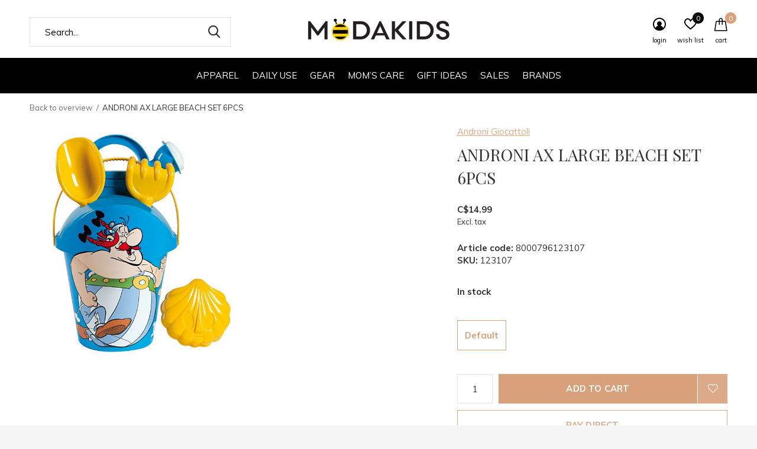

--- FILE ---
content_type: text/html;charset=utf-8
request_url: https://www.modakidsshop.com/androni-ax-large-beach-set-6pcs.html
body_size: 12011
content:
<!doctype html>
<html class="new no-usp " lang="us" dir="ltr">
	<head>
        <meta charset="utf-8"/>
<!-- [START] 'blocks/head.rain' -->
<!--

  (c) 2008-2026 Lightspeed Netherlands B.V.
  http://www.lightspeedhq.com
  Generated: 21-01-2026 @ 14:31:25

-->
<link rel="canonical" href="https://www.modakidsshop.com/androni-ax-large-beach-set-6pcs.html"/>
<link rel="alternate" href="https://www.modakidsshop.com/index.rss" type="application/rss+xml" title="New products"/>
<meta name="robots" content="noodp,noydir"/>
<meta property="og:url" content="https://www.modakidsshop.com/androni-ax-large-beach-set-6pcs.html?source=facebook"/>
<meta property="og:site_name" content="MODAKIDS"/>
<meta property="og:title" content="ANDRONI AX LARGE BEACH SET 6PCS"/>
<meta property="og:description" content="MODAKIDS is your one-stop mini luxury department store to shop for the latest trends in kid&#039;s world that can best reflect your precious little one&#039;s unique styl"/>
<meta property="og:image" content="https://cdn.shoplightspeed.com/shops/625768/files/45030039/androni-giocattoli-androni-ax-large-beach-set-6pcs.jpg"/>
<!--[if lt IE 9]>
<script src="https://cdn.shoplightspeed.com/assets/html5shiv.js?2025-02-20"></script>
<![endif]-->
<!-- [END] 'blocks/head.rain' -->
		<meta charset="utf-8">
		<meta http-equiv="x-ua-compatible" content="ie=edge">
		<title>ANDRONI AX LARGE BEACH SET 6PCS - MODAKIDS</title>
		<meta name="description" content="MODAKIDS is your one-stop mini luxury department store to shop for the latest trends in kid&#039;s world that can best reflect your precious little one&#039;s unique styl">
		<meta name="keywords" content="Androni, Giocattoli, ANDRONI, AX, LARGE, BEACH, SET, 6PCS, Baby store, modakids, gear, stroller, kids fashion, mini luxury department store, Modakids, Modakidsshop, Modakids shop, Modakidsshop Canada, Modakids Canada, Modakids Toronto, Modakids Markh">
		<meta name="theme-color" content="#ffffff">
		<meta name="MobileOptimized" content="320">
		<meta name="HandheldFriendly" content="true">
		<meta name="viewport" content="width=device-width,initial-scale=1,maximum-scale=1,viewport-fit=cover,target-densitydpi=device-dpi,shrink-to-fit=no">
		<meta name="author" content="https://www.dmws.nl">
		<link rel="preload" as="style" href="https://cdn.shoplightspeed.com/assets/gui-2-0.css?2025-02-20">
		<link rel="preload" as="style" href="https://cdn.shoplightspeed.com/assets/gui-responsive-2-0.css?2025-02-20">
		<link rel="preload" href="https://fonts.googleapis.com/css?family=Muli:100,300,400,500,600,700,800,900%7CPlayfair%20Display:100,300,400,500,600,700,800,900" as="style">
		<link rel="preload" as="style" href="https://cdn.shoplightspeed.com/shops/625768/themes/12468/assets/fixed.css?2025102521072220201206192749">
    <link rel="preload" as="style" href="https://cdn.shoplightspeed.com/shops/625768/themes/12468/assets/screen.css?2025102521072220201206192749">
		<link rel="preload" as="style" href="https://cdn.shoplightspeed.com/shops/625768/themes/12468/assets/custom.css?2025102521072220201206192749">
		<link rel="preload" as="font" href="https://cdn.shoplightspeed.com/shops/625768/themes/12468/assets/icomoon.woff2?2025102521072220201206192749">
		<link rel="preload" as="script" href="https://cdn.shoplightspeed.com/assets/jquery-1-9-1.js?2025-02-20">
		<link rel="preload" as="script" href="https://cdn.shoplightspeed.com/assets/jquery-ui-1-10-1.js?2025-02-20">
		<link rel="preload" as="script" href="https://cdn.shoplightspeed.com/shops/625768/themes/12468/assets/scripts.js?2025102521072220201206192749">
		<link rel="preload" as="script" href="https://cdn.shoplightspeed.com/shops/625768/themes/12468/assets/custom.js?2025102521072220201206192749">
    <link rel="preload" as="script" href="https://cdn.shoplightspeed.com/assets/gui.js?2025-02-20">
		<link href="https://fonts.googleapis.com/css?family=Muli:100,300,400,500,600,700,800,900%7CPlayfair%20Display:100,300,400,500,600,700,800,900" rel="stylesheet" type="text/css">
		<link rel="stylesheet" media="screen" href="https://cdn.shoplightspeed.com/assets/gui-2-0.css?2025-02-20">
		<link rel="stylesheet" media="screen" href="https://cdn.shoplightspeed.com/assets/gui-responsive-2-0.css?2025-02-20">
    <link rel="stylesheet" media="screen" href="https://cdn.shoplightspeed.com/shops/625768/themes/12468/assets/fixed.css?2025102521072220201206192749">
		<link rel="stylesheet" media="screen" href="https://cdn.shoplightspeed.com/shops/625768/themes/12468/assets/screen.css?2025102521072220201206192749">
		<link rel="stylesheet" media="screen" href="https://cdn.shoplightspeed.com/shops/625768/themes/12468/assets/custom.css?2025102521072220201206192749">
		<link rel="icon" type="image/x-icon" href="https://cdn.shoplightspeed.com/shops/625768/themes/12468/v/54046/assets/favicon.png?20200702032449">
		<link rel="apple-touch-icon" href="https://cdn.shoplightspeed.com/shops/625768/themes/12468/assets/apple-touch-icon.png?2025102521072220201206192749">
		<link rel="mask-icon" href="https://cdn.shoplightspeed.com/shops/625768/themes/12468/assets/safari-pinned-tab.svg?2025102521072220201206192749" color="#000000">
		<link rel="manifest" href="https://cdn.shoplightspeed.com/shops/625768/themes/12468/assets/manifest.json?2025102521072220201206192749">
		<link rel="preconnect" href="https://ajax.googleapis.com">
		<link rel="preconnect" href="//cdn.webshopapp.com/">
		<link rel="preconnect" href="https://fonts.googleapis.com">
		<link rel="preconnect" href="https://fonts.gstatic.com" crossorigin>
		<link rel="dns-prefetch" href="https://ajax.googleapis.com">
		<link rel="dns-prefetch" href="//cdn.webshopapp.com/">	
		<link rel="dns-prefetch" href="https://fonts.googleapis.com">
		<link rel="dns-prefetch" href="https://fonts.gstatic.com" crossorigin>
    <script src="https://cdn.shoplightspeed.com/assets/jquery-1-9-1.js?2025-02-20"></script>
    <script src="https://cdn.shoplightspeed.com/assets/jquery-ui-1-10-1.js?2025-02-20"></script>
		<meta name="msapplication-config" content="https://cdn.shoplightspeed.com/shops/625768/themes/12468/assets/browserconfig.xml?2025102521072220201206192749">
<meta property="og:title" content="ANDRONI AX LARGE BEACH SET 6PCS">
<meta property="og:type" content="website"> 
<meta property="og:description" content="MODAKIDS is your one-stop mini luxury department store to shop for the latest trends in kid&#039;s world that can best reflect your precious little one&#039;s unique styl">
<meta property="og:site_name" content="MODAKIDS">
<meta property="og:url" content="https://www.modakidsshop.com/">
<meta property="og:image" content="https://cdn.shoplightspeed.com/shops/625768/files/45030039/300x250x2/androni-giocattoli-androni-ax-large-beach-set-6pcs.jpg">
<meta itemprop="price" content="14.99"><meta itemprop="priceCurrency" content="CAD">
<meta name="twitter:title" content="ANDRONI AX LARGE BEACH SET 6PCS">
<meta name="twitter:description" content="MODAKIDS is your one-stop mini luxury department store to shop for the latest trends in kid&#039;s world that can best reflect your precious little one&#039;s unique styl">
<meta name="twitter:site" content="MODAKIDS">
<meta name="twitter:card" content="https://cdn.shoplightspeed.com/shops/625768/themes/12468/v/53108/assets/logo.png?20200629050418">
<meta name="twitter:image" content="https://cdn.shoplightspeed.com/shops/625768/themes/12468/v/534321/assets/banner-grid-banner-1-image.jpg?20220605195220">
<ul class="hidden-data hidden"><li>625768</li><li>12468</li><li>ja</li><li>us</li><li>live</li><li>info//modakidsshop/com</li><li>https://www.modakidsshop.com/</li></ul>
<script type="application/ld+json">
  [
        {
      "@context": "http://schema.org",
      "@type": "Product", 
      "name": "Androni Giocattoli ANDRONI AX LARGE BEACH SET 6PCS",
      "url": "https://www.modakidsshop.com/androni-ax-large-beach-set-6pcs.html",
      "brand": "Androni Giocattoli",            "image": "https://cdn.shoplightspeed.com/shops/625768/files/45030039/300x250x2/androni-giocattoli-androni-ax-large-beach-set-6pcs.jpg",            "mpn": "8000796123107",      "sku": "123107",      "offers": {
        "@type": "Offer",
        "price": "14.99",        "url": "https://www.modakidsshop.com/androni-ax-large-beach-set-6pcs.html",
        "priceValidUntil": "2027-01-21",
        "priceCurrency": "CAD",
          "availability": "https://schema.org/InStock",
          "inventoryLevel": "1"
              }
          },
        {
      "@context": "http://schema.org/",
      "@type": "Organization",
      "url": "https://www.modakidsshop.com/",
      "name": "MODAKIDS",
      "legalName": "MODAKIDS",
      "description": "MODAKIDS is your one-stop mini luxury department store to shop for the latest trends in kid&#039;s world that can best reflect your precious little one&#039;s unique styl",
      "logo": "https://cdn.shoplightspeed.com/shops/625768/themes/12468/v/53108/assets/logo.png?20200629050418",
      "image": "https://cdn.shoplightspeed.com/shops/625768/themes/12468/v/534321/assets/banner-grid-banner-1-image.jpg?20220605195220",
      "contactPoint": {
        "@type": "ContactPoint",
        "contactType": "Customer service",
        "telephone": "905-604-0695"
      },
      "address": {
        "@type": "PostalAddress",
        "streetAddress": "info@modakidsshop.com",
        "addressLocality": "",
        "postalCode": "905-604-0695",
        "addressCountry": "US"
      }
    },
    { 
      "@context": "http://schema.org", 
      "@type": "WebSite", 
      "url": "https://www.modakidsshop.com/", 
      "name": "MODAKIDS",
      "description": "MODAKIDS is your one-stop mini luxury department store to shop for the latest trends in kid&#039;s world that can best reflect your precious little one&#039;s unique styl",
      "author": [
        {
          "@type": "Organization",
          "url": "https://www.dmws.nl/",
          "name": "DMWS B.V.",
          "address": {
            "@type": "PostalAddress",
            "streetAddress": "Klokgebouw 195 (Strijp-S)",
            "addressLocality": "Eindhoven",
            "addressRegion": "NB",
            "postalCode": "5617 AB",
            "addressCountry": "NL"
          }
        }
      ]
    }
  ]
</script>	</head>
	<body>
  	    <div id="root"><header id="top" class=" static" style="margin-top: -1px;"><p id="logo" class="text-center"><a href="https://www.modakidsshop.com/" accesskey="h"><img src="https://cdn.shoplightspeed.com/shops/625768/themes/12468/v/53108/assets/logo.png?20200629050418" alt="MODAKIDS Shop Canada - Your One-stop Luxury Department Store"></a></p><nav id="skip"><ul><li><a href="#nav" accesskey="n">Ga naar navigatie (n)</a></li><li><a href="#content" accesskey="c">Ga naar inhoud (c)</a></li><li><a href="#footer" accesskey="f">Ga naar footer (f)</a></li></ul></nav><nav id="nav" aria-label="Choose a category"  class="align-center"><ul><li class="menu-uppercase"><a  href="https://www.modakidsshop.com/apparel/">Apparel</a><ul><li><a href="https://www.modakidsshop.com/apparel/hats-gloves-scarves/">Hats, Gloves &amp; Scarves</a></li><li><a href="https://www.modakidsshop.com/apparel/glasses/">Glasses</a></li><li><a href="https://www.modakidsshop.com/apparel/tops/">Tops</a></li><li><a href="https://www.modakidsshop.com/apparel/bottoms/">Bottoms</a></li><li><a href="https://www.modakidsshop.com/apparel/jackets-coats/">Jackets &amp; Coats</a></li><li><a href="https://www.modakidsshop.com/apparel/dresses-skirts/">Dresses &amp; Skirts</a></li><li><a href="https://www.modakidsshop.com/apparel/newborn-and-gift-sets/">Newborn And Gift Sets</a></li><li><a href="https://www.modakidsshop.com/apparel/seasonal-special-occasions/">Seasonal&amp;Special Occasions</a></li><li><a href="https://www.modakidsshop.com/apparel/shoes/">Shoes</a></li><li><a href="https://www.modakidsshop.com/apparel/pajamas/">Pajamas</a></li><li class="strong"><a href="https://www.modakidsshop.com/apparel/">View all Apparel</a></li></ul></li><li class="menu-uppercase"><a  href="https://www.modakidsshop.com/daily-use/">Daily Use</a><ul><li><a href="https://www.modakidsshop.com/daily-use/clothing-storage-accessories/">Clothing Storage &amp; Accessories</a></li><li><a href="https://www.modakidsshop.com/daily-use/bath-skincare/">Bath&amp;Skincare</a><ul><li><a href="https://www.modakidsshop.com/daily-use/bath-skincare/towels-wash-cloths/">Towels&amp;wash cloths</a></li><li><a href="https://www.modakidsshop.com/daily-use/bath-skincare/baby-wipes/">Baby Wipes</a></li><li><a href="https://www.modakidsshop.com/daily-use/bath-skincare/bath-tubs-toys-accessories/">Bath Tubs &amp; Toys &amp; Accessories</a></li><li><a href="https://www.modakidsshop.com/daily-use/bath-skincare/hair-body-wash/">Hair&amp;Body Wash</a></li><li><a href="https://www.modakidsshop.com/daily-use/bath-skincare/hand-soaps-sanitizer/">Hand Soaps&amp;Sanitizer</a></li><li><a href="https://www.modakidsshop.com/daily-use/bath-skincare/lotion-cream-oli/">Lotion, Cream&amp;Oli</a></li></ul></li><li><a href="https://www.modakidsshop.com/daily-use/laundry-cleaning-accessories/">Laundry &amp; Cleaning &amp; Accessories</a></li><li><a href="https://www.modakidsshop.com/daily-use/feeding-mealtime/">Feeding &amp; Mealtime</a><ul><li><a href="https://www.modakidsshop.com/daily-use/feeding-mealtime/bibs-cloths/">Bibs&amp;Cloths</a></li><li><a href="https://www.modakidsshop.com/daily-use/feeding-mealtime/bottle-accessories/">Bottle Accessories</a></li><li><a href="https://www.modakidsshop.com/daily-use/feeding-mealtime/bottles-nipples/">Bottles&amp;Nipples</a></li><li><a href="https://www.modakidsshop.com/daily-use/feeding-mealtime/dishes-utensils-plates-placemats/">Dishes, Utensils, Plates&amp;Placemats</a></li><li><a href="https://www.modakidsshop.com/daily-use/feeding-mealtime/food-prep-storage/">Food Prep &amp; Storage</a></li><li><a href="https://www.modakidsshop.com/daily-use/feeding-mealtime/lunch-boxes-bags/">Lunch Boxes&amp;Bags</a></li><li><a href="https://www.modakidsshop.com/daily-use/feeding-mealtime/drink-bottles-sippys-cups/">Drink Bottles, Sippys&amp;Cups</a></li><li><a href="https://www.modakidsshop.com/daily-use/feeding-mealtime/formula-babyfood/">Formula&amp;Babyfood</a></li></ul></li><li><a href="https://www.modakidsshop.com/daily-use/nursery/">Nursery</a><ul><li><a href="https://www.modakidsshop.com/daily-use/nursery/swadding-blanket/">Swadding Blanket</a></li><li><a href="https://www.modakidsshop.com/daily-use/nursery/bedding/">Bedding</a></li><li><a href="https://www.modakidsshop.com/daily-use/nursery/sound-therapy-lights/">Sound Therapy&amp;Lights</a></li><li><a href="https://www.modakidsshop.com/daily-use/nursery/sleep-bags/">Sleep Bags</a></li></ul></li><li><a href="https://www.modakidsshop.com/daily-use/oral-care/">Oral Care</a><ul><li><a href="https://www.modakidsshop.com/daily-use/oral-care/teething/">Teething</a></li><li><a href="https://www.modakidsshop.com/daily-use/oral-care/pacifiers/">Pacifiers</a></li><li><a href="https://www.modakidsshop.com/daily-use/oral-care/toothbrushes-toothpastes/">Toothbrushes&amp;Toothpastes</a></li></ul></li><li><a href="https://www.modakidsshop.com/daily-use/swim-suncare/">Swim&amp;Suncare</a><ul><li><a href="https://www.modakidsshop.com/daily-use/swim-suncare/sunscreen-insect-repellent/">Sunscreen&amp;Insect Repellent</a></li><li><a href="https://www.modakidsshop.com/daily-use/swim-suncare/swim-trainer/">Swim Trainer</a></li></ul></li><li><a href="https://www.modakidsshop.com/daily-use/toys-games-accessories/">Toys &amp; Games &amp; Accessories</a><ul><li><a href="https://www.modakidsshop.com/daily-use/toys-games-accessories/baby-childrens-book/">Baby&amp;Children&#039;s book</a></li><li><a href="https://www.modakidsshop.com/daily-use/toys-games-accessories/puzzles-learning-toys/">Puzzles&amp;Learning Toys</a></li><li><a href="https://www.modakidsshop.com/daily-use/toys-games-accessories/bath-and-beach-toys/">Bath and Beach Toys</a></li><li><a href="https://www.modakidsshop.com/daily-use/toys-games-accessories/kids-games-activity-pretend-play/">Kids Games&amp;Activity&amp;Pretend Play</a></li><li><a href="https://www.modakidsshop.com/daily-use/toys-games-accessories/outdoor-play/">Outdoor Play</a></li><li><a href="https://www.modakidsshop.com/daily-use/toys-games-accessories/plush-toys/">Plush Toys</a></li><li><a href="https://www.modakidsshop.com/daily-use/toys-games-accessories/toy-storage-organizers/">Toy Storage &amp; Organizers</a></li></ul></li><li><a href="https://www.modakidsshop.com/daily-use/school-use/">School Use</a><ul><li><a href="https://www.modakidsshop.com/daily-use/school-use/school-utensils/">School Utensils </a></li><li><a href="https://www.modakidsshop.com/daily-use/school-use/bags-backpacks/">Bags/backpacks </a></li></ul></li><li><a href="https://www.modakidsshop.com/daily-use/furniture/">Furniture</a></li><li class="strong"><a href="https://www.modakidsshop.com/daily-use/">View all Daily Use</a></li></ul></li><li class="menu-uppercase"><a  href="https://www.modakidsshop.com/gear/">Gear</a><ul><li><a href="https://www.modakidsshop.com/gear/car-seat-accessories/">Car Seat &amp; Accessories</a><ul><li><a href="https://www.modakidsshop.com/gear/car-seat-accessories/car-seat/">Car Seat</a></li><li><a href="https://www.modakidsshop.com/gear/car-seat-accessories/car-seat-accessories/">Car Seat Accessories</a></li></ul></li><li><a href="https://www.modakidsshop.com/gear/stroller-accessories/">Stroller &amp; Accessories</a><ul><li><a href="https://www.modakidsshop.com/gear/stroller-accessories/stroller/">Stroller</a></li><li><a href="https://www.modakidsshop.com/gear/stroller-accessories/stroller-accessories/">Stroller Accessories</a></li><li><a href="https://www.modakidsshop.com/gear/stroller-accessories/bassinet/">Bassinet</a></li></ul></li><li><a href="https://www.modakidsshop.com/gear/high-chair-accessories/">High Chair &amp; Accessories</a><ul><li><a href="https://www.modakidsshop.com/gear/high-chair-accessories/high-chair-seat/">High Chair &amp; Seat</a></li><li><a href="https://www.modakidsshop.com/gear/high-chair-accessories/high-chair-accessories/">High Chair Accessories</a></li></ul></li><li><a href="https://www.modakidsshop.com/gear/activities-playards/">Activities &amp; Playards</a><ul><li><a href="https://www.modakidsshop.com/gear/activities-playards/playmat-playard-playpen/">Playmat &amp; Playard &amp; Playpen</a></li><li><a href="https://www.modakidsshop.com/gear/activities-playards/activities-playards-accessories/">Activities &amp; Playards Accessories</a></li></ul></li><li><a href="https://www.modakidsshop.com/gear/diaper-bag-accessories/">Diaper Bag &amp; Accessories</a></li><li><a href="https://www.modakidsshop.com/gear/baby-carrier/">Baby Carrier</a></li><li><a href="https://www.modakidsshop.com/gear/bikes-scooters-accessories/">Bikes, Scooters &amp; Accessories</a><ul><li><a href="https://www.modakidsshop.com/gear/bikes-scooters-accessories/bikes-scooters-ride-ons/">Bikes, Scooters &amp; Ride-Ons</a></li><li><a href="https://www.modakidsshop.com/gear/bikes-scooters-accessories/bikes-scooters-accessories/">Bikes  &amp; Scooters&#039; Accessories</a></li></ul></li><li><a href="https://www.modakidsshop.com/gear/travel-system/">Travel System</a></li></ul></li><li class="menu-uppercase"><a  href="https://www.modakidsshop.com/moms-care/">MOM’S CARE</a><ul><li><a href="https://www.modakidsshop.com/moms-care/vitamins-nutritions/">Vitamins &amp; Nutritions</a></li><li><a href="https://www.modakidsshop.com/moms-care/breast-pumps-accessories/">Breast Pumps &amp; Accessories</a></li><li><a href="https://www.modakidsshop.com/moms-care/nursing-bra-clothing/">Nursing Bra &amp; Clothing</a></li><li><a href="https://www.modakidsshop.com/moms-care/diaper-bag-accessories/">Diaper Bag &amp; Accessories</a></li><li><a href="https://www.modakidsshop.com/moms-care/pregnancy-feeding-pillows/">Pregnancy &amp; Feeding Pillows</a></li><li><a href="https://www.modakidsshop.com/moms-care/moms-skincare/">Mom&#039;s Skincare</a></li></ul></li><li class="menu-uppercase"><a  href="https://www.modakidsshop.com/gift-ideas/">GIFT IDEAS</a><ul><li><a href="https://www.modakidsshop.com/gift-ideas/gift-for-baby/">Gift For Baby</a></li><li><a href="https://www.modakidsshop.com/gift-ideas/gift-for-kids/">Gift For Kids</a></li></ul></li><li class="menu-uppercase"><a  href="https://www.modakidsshop.com/sales/">Sales</a></li><li class="menu-uppercase"><a accesskey="4" href="https://www.modakidsshop.com/brands/">Brands</a><div class="double"><div><h3>Our favorite brands</h3><ul class="double"><li><a href="https://www.modakidsshop.com/brands/bbox/">B.Box</a></li><li><a href="https://www.modakidsshop.com/brands/bonpoint/">Bonpoint</a></li><li><a href="https://www.modakidsshop.com/brands/janod/">Janod</a></li><li><a href="https://www.modakidsshop.com/brands/jellycat/">JellyCat</a></li><li><a href="https://www.modakidsshop.com/brands/la-millou/">LA MILLOU</a></li><li><a href="https://www.modakidsshop.com/brands/moschino/">Moschino</a></li><li><a href="https://www.modakidsshop.com/brands/nest-design/">Nest Design</a></li><li><a href="https://www.modakidsshop.com/brands/petit-bateau/">Petit Bateau</a></li><li><a href="https://www.modakidsshop.com/brands/sanrio/">SANRIO</a></li><li><a href="https://www.modakidsshop.com/brands/stella-mccartney/">Stella Mccartney</a></li></ul></div><div></div></div></li></ul><ul><li class="search"><a href="./"><i class="icon-zoom2"></i><span>search</span></a></li><li class="login"><a href=""><i class="icon-user-circle"></i><span>login</span></a></li><li class="fav"><a class="open-login"><i class="icon-heart-strong"></i><span>wish list</span><span class="no items" data-wishlist-items>0</span></a></li><li class="cart"><a href="https://www.modakidsshop.com/cart/"><i class="icon-bag"></i><span>cart</span><span class="no">0</span></a></li></ul></nav><form action="https://www.modakidsshop.com/search/" method="get" id="formSearch" data-search-type="desktop"><p><label for="q">Search...</label><input id="q" name="q" type="search" value="" autocomplete="off" required data-input="desktop"><button type="submit">Search</button></p><div class="search-autocomplete" data-search-type="desktop"><ul class="list-cart small m20"></ul></div></form><div class="module-product-bar"><figure><img src="https://dummyimage.com/45x45/fff.png/fff" data-src="https://cdn.shoplightspeed.com/shops/625768/files/45030039/90x90x2/androni-ax-large-beach-set-6pcs.jpg" alt="ANDRONI AX LARGE BEACH SET 6PCS" width="45" height="45"></figure><h3>Androni Giocattoli ANDRONI AX LARGE BEACH SET 6PCS</h3><p class="price">
      C$14.99
          </p><p class="link-btn"><a href="https://www.modakidsshop.com/cart/add/81769804/">Add to cart</a></p></div></header><main id="content"><nav class="nav-breadcrumbs desktop-only"><ul><li><a href="https://www.modakidsshop.com/">Back to overview</a></li><li>ANDRONI AX LARGE BEACH SET 6PCS</li></ul></nav><article class="module-product"><ul class="list-slider"><li class="w100"><a data-fancybox-group="gallery" href="https://cdn.shoplightspeed.com/shops/625768/files/45030039/image.jpg"><img src="https://cdn.shoplightspeed.com/shops/625768/files/45030039/660x660x2/androni-giocattoli-androni-ax-large-beach-set-6pcs.jpg" alt="ANDRONI AX LARGE BEACH SET 6PCS" ></a><ul class="label"><!--- ---></ul></li></ul><div><header><p><a href="https://www.modakidsshop.com/brands/androni-giocattoli/">Androni Giocattoli</a></p><h1></h1><h1>ANDRONI AX LARGE BEACH SET 6PCS</h1><h1></h1></header><form action="https://www.modakidsshop.com/cart/add/81769804/" id="product_configure_form" method="post" class="form-product" data-url="https://www.modakidsshop.com/cart/add/81769804/"><div class="fieldset"><p class="price">           
                    C$14.99
                              <span>Excl. tax</span></p><!--- for nuna sale only insert into above  set brand = product.brand.title %}   if brand starts with 'NUNA' %}<span class="label"></span> ---><ul class="list-plain"><li><span class="strong">Article code:</span> 8000796123107</li><li><span class="strong">SKU:</span> 123107</li></ul><p><span class="strong">  
                        In stock                                  </span></p><p><span class="strong"></span></p><!--- above is for no free shipping ---><ul id="custom-variant-boxes" class="check-box"><li class=" active"><a href="https://www.modakidsshop.com/androni-ax-large-beach-set-6pcs.html?id=81769804">Default</a></li></ul><input type="hidden" name="bundle_id" id="product_configure_bundle_id" value=""><div class="product-configure"><div class="product-configure-variants"  aria-label="Select an option of the product. This will reload the page to show the new option." role="region"><label for="product_configure_variants">Make a choice: <em aria-hidden="true">*</em></label><select name="variant" id="product_configure_variants" onchange="document.getElementById('product_configure_form').action = 'https://www.modakidsshop.com/product/variants/49812319/'; document.getElementById('product_configure_form').submit();" aria-required="true"><option value="81769804" selected="selected">Default - C$14.99</option></select><div class="product-configure-clear"></div></div></div></div><p class="submit m15"><input type="number" name="quantity" value="1"><button class="add-to-cart-button" type="submit">Add to cart</button><a href="javascript:;" class="open-login"><i class="icon-heart-outline"></i><span>Login for wishlist</span></a></p><p class="link-btn"><a href="javascript:;" id="checkoutButton" class="a">Pay direct</a></p><div class="tabs-a m55"><nav><ul><li><a href="./">Share</a></li></ul></nav><div><div><ul class="list-social b"><li><a onclick="return !window.open(this.href,'ANDRONI AX LARGE BEACH SET 6PCS', 'width=500,height=500')" target="_blank" href="https://www.facebook.com/sharer/sharer.php?u=https://www.modakidsshop.com/androni-ax-large-beach-set-6pcs.html"><i class="icon-facebook"></i> Facebook</a></li><!--- (this is for disable whatsapp button) <li><a href="whatsapp://send?text=https://www.modakidsshop.com/androni-ax-large-beach-set-6pcs.html" data-action="share/whatsapp/share"><i class="icon-whatsapp"></i> Whatsapp</a></li> ---></ul></div></div></div><p class="check"><input class="compare-check" id="add_compare_49812319" type="checkbox" value="" data-add-url="https://www.modakidsshop.com/compare/add/81769804/" data-del-url="https://www.modakidsshop.com/compare/delete/81769804/" data-id="49812319"  /><label for="add_compare_49812319">Add to comparison list</label></p></form></div></article><div class="cols-d m70 product-content"><article><h5 class="s28 m10">Product description</h5><p>A set of sand toys in a handy bucket will delight all lovers of sand games. Children will find classic cupcakes, a shovel, rakes, a teapot and all with the design of the popular character OBELIX.</p></article></div><article><header class="heading-mobile text-left"><h5 class="s28 m10">Recent articles</h5></header><ul class="list-collection compact"><li class="single no-ajax text-left"><div class="img"><figure><img src="https://cdn.shoplightspeed.com/shops/625768/files/45030039/660x660x2/androni-ax-large-beach-set-6pcs.jpg" alt="ANDRONI AX LARGE BEACH SET 6PCS" width="310" height="430"></figure><form class="desktop-only" action="https://www.modakidsshop.com/androni-ax-large-beach-set-6pcs.html" method="post"><p><button class="w100" type="submit">View product</button></p></form></div><p>Androni Giocattoli</p><h2><a href="https://www.modakidsshop.com/androni-ax-large-beach-set-6pcs.html">ANDRONI AX LARGE BEACH SET 6PCS</a></h2><p class="price">C$14.99</p></li></ul></article></main><aside id="cart"><h5>Cart</h5><p>
    You have no items in your shopping cart...
  </p><p class="submit"><span class="strong"><span>Total excl. tax</span> C$0.00</span><a href="https://www.modakidsshop.com/cart/">Checkout</a></p></aside><form action="https://www.modakidsshop.com/account/loginPost/" method="post" id="login"><h5>Login</h5><p><label for="lc">Email address</label><input type="email" id="lc" name="email" autocomplete='email' placeholder="Email address" required></p><p><label for="ld">Password</label><input type="password" id="ld" name="password" autocomplete='current-password' placeholder="Password" required><a href="https://www.modakidsshop.com/account/password/">Forgot your password?</a></p><p><button class="side-login-button" type="submit">Login</button></p><footer><ul class="list-checks"><li>All your orders and returns in one place</li><li>The ordering process is even faster</li><li>Your shopping cart stored, always and everywhere</li></ul><p class="link-btn"><a class="" href="https://www.modakidsshop.com/account/register/">Create an account</a></p></footer><input type="hidden" name="key" value="a3441d099779f4cac61a4b0aebcfd103" /><input type="hidden" name="type" value="login" /></form><p id="compare-btn" ><a class="open-compare"><i class="icon-compare"></i><span>compare</span><span class="compare-items" data-compare-items>0</span></a></p><aside id="compare"><h5>Compare products</h5><ul class="list-cart compare-products"></ul><p class="submit"><span>You can compare a maximum of 5 products</span><a href="https://www.modakidsshop.com/compare/">Start comparison</a></p></aside><footer id="footer"><form id="formNewsletter" action="https://www.modakidsshop.com/account/newsletter/" method="post" class="form-newsletter"><input type="hidden" name="key" value="a3441d099779f4cac61a4b0aebcfd103" /><h2 class="gui-page-title">Sign up for our newsletter</h2><p>Receive the latest offers and promotions</p><p><label for="formNewsletterEmail">Email address</label><input type="email" id="formNewsletterEmail" name="email" required><button type="submit" class="submit-newsletter">Subscribe</button></p></form><nav><div><h3>Customer service</h3><ul><li><a href="https://www.modakidsshop.com/service/about/">About us</a></li><li><a href="https://www.modakidsshop.com/service/general-terms-conditions/">General terms &amp; conditions</a></li><li><a href="https://www.modakidsshop.com/service/privacy-policy/">Privacy policy</a></li><li><a href="https://www.modakidsshop.com/service/payment-methods/">Payment methods</a></li><li><a href="https://www.modakidsshop.com/service/shipping-returns/">Shipping &amp; returns</a></li><li><a href="https://www.modakidsshop.com/service/">Contact Us</a></li><li><a href="https://www.modakidsshop.com/service/size-guide/">Size Guide</a></li></ul></div><div><h3>My account</h3><ul><li><a href="https://www.modakidsshop.com/account/" title="Register">Register</a></li><li><a href="https://www.modakidsshop.com/account/orders/" title="My orders">My orders</a></li><li><a href="https://www.modakidsshop.com/account/tickets/" title="My tickets">My tickets</a></li><li><a href="https://www.modakidsshop.com/account/wishlist/" title="My wishlist">My wishlist</a></li><li><a href="https://www.modakidsshop.com/compare/">Compare products</a></li></ul></div><div><h3>Categories</h3><ul><li><a href="https://www.modakidsshop.com/apparel/">Apparel</a></li><li><a href="https://www.modakidsshop.com/daily-use/">Daily Use</a></li><li><a href="https://www.modakidsshop.com/gear/">Gear</a></li><li><a href="https://www.modakidsshop.com/moms-care/">MOM’S CARE</a></li><li><a href="https://www.modakidsshop.com/gift-ideas/">GIFT IDEAS</a></li><li><a href="https://www.modakidsshop.com/sales/">Sales</a></li></ul></div><div><h3>About us</h3><ul class="contact-footer m10"><li><span class="strong">Moda Kids</span></li><li></li><li><a href="/cdn-cgi/l/email-protection" class="__cf_email__" data-cfemail="056c6b636a45686a61646e6c6176766d6a752b666a68">[email&#160;protected]</a></li><li>905-604-0695</li></ul><ul class="contact-footer m10"><li>For Store Pickup</li><li>CF Markville Shopping Centre</li><li>Markham, ON</li></ul></div><div class="double"><ul class="link-btn"><li><a href="tel:905-604-0695" class="a">Call us</a></li><li><a href="/cdn-cgi/l/email-protection#0d64636b624d6062696c6664697e7e65627d236e6260" class="a">Email us</a></li></ul><ul class="list-social"><li><a rel="external" href="https://www.facebook.com/modakids.canada"><i class="icon-facebook"></i><span>Facebook</span></a></li><li><a rel="external" href="https://www.instagram.com/modakids_canada/"><i class="icon-instagram"></i><span>Instagram</span></a></li></ul></div><figure><img data-src="https://cdn.shoplightspeed.com/shops/625768/themes/12468/v/53374/assets/logo-upload-footer.png?20200629054045"  width="180" height="40"></figure></nav><ul class="list-payments"><li><img data-src="https://cdn.shoplightspeed.com/shops/625768/themes/12468/assets/z-creditcard.png?2025102521072220201206192749" alt="creditcard" width="45" height="21"></li><li><img data-src="https://cdn.shoplightspeed.com/shops/625768/themes/12468/assets/z-mastercard.png?2025102521072220201206192749" alt="mastercard" width="45" height="21"></li><li><img data-src="https://cdn.shoplightspeed.com/shops/625768/themes/12468/assets/z-visa.png?2025102521072220201206192749" alt="visa" width="45" height="21"></li></ul><p class="copyright">© Copyright <span class="date">2020</span> - By <a href="https://www.modakidsshop.com/" target="_blank">Moda Kids. All Rights Reserved.</a></p></footer><script data-cfasync="false" src="/cdn-cgi/scripts/5c5dd728/cloudflare-static/email-decode.min.js"></script><script>
  
   var test = 'test';
  var ajaxTranslations = {"Add to cart":"Add to cart","Wishlist":"Wish List","Add to wishlist":"Add to wishlist","Compare":"Compare","Add to compare":"Add to compare","Brands":"Brands","Discount":"Discount","Delete":"Delete","Total excl. VAT":"Total excl. tax","Shipping costs":"Shipping costs","Total incl. VAT":"Total incl. tax","Read more":"Read more","Read less":"Read less","No products found":"No products found","View all results":"View all results","":""};
  var categories_shop = {"1416825":{"id":1416825,"parent":0,"path":["1416825"],"depth":1,"image":12567830,"type":"category","url":"apparel","title":"Apparel","description":"","count":2224,"subs":{"1416712":{"id":1416712,"parent":1416825,"path":["1416712","1416825"],"depth":2,"image":0,"type":"category","url":"apparel\/hats-gloves-scarves","title":"Hats, Gloves & Scarves","description":"Hats, Gloves & Scarves","count":276},"2416040":{"id":2416040,"parent":1416825,"path":["2416040","1416825"],"depth":2,"image":0,"type":"category","url":"apparel\/glasses","title":"Glasses","description":"","count":100},"1849595":{"id":1849595,"parent":1416825,"path":["1849595","1416825"],"depth":2,"image":0,"type":"category","url":"apparel\/tops","title":"Tops","description":"","count":360},"1849598":{"id":1849598,"parent":1416825,"path":["1849598","1416825"],"depth":2,"image":0,"type":"category","url":"apparel\/bottoms","title":"Bottoms","description":"","count":304},"1849596":{"id":1849596,"parent":1416825,"path":["1849596","1416825"],"depth":2,"image":0,"type":"category","url":"apparel\/jackets-coats","title":"Jackets & Coats","description":"","count":113},"1849597":{"id":1849597,"parent":1416825,"path":["1849597","1416825"],"depth":2,"image":0,"type":"category","url":"apparel\/dresses-skirts","title":"Dresses & Skirts","description":"Dresses & Skirts","count":169},"1416854":{"id":1416854,"parent":1416825,"path":["1416854","1416825"],"depth":2,"image":0,"type":"category","url":"apparel\/newborn-and-gift-sets","title":"Newborn And Gift Sets","description":"","count":110},"1416855":{"id":1416855,"parent":1416825,"path":["1416855","1416825"],"depth":2,"image":0,"type":"category","url":"apparel\/seasonal-special-occasions","title":"Seasonal&Special Occasions","description":"","count":65},"1416856":{"id":1416856,"parent":1416825,"path":["1416856","1416825"],"depth":2,"image":0,"type":"category","url":"apparel\/shoes","title":"Shoes","description":"","count":174},"1849599":{"id":1849599,"parent":1416825,"path":["1849599","1416825"],"depth":2,"image":0,"type":"category","url":"apparel\/pajamas","title":"Pajamas","description":"","count":145},"1849600":{"id":1849600,"parent":1416825,"path":["1849600","1416825"],"depth":2,"image":0,"type":"category","url":"apparel\/bodysuit","title":"Bodysuit","description":"","count":259},"1849601":{"id":1849601,"parent":1416825,"path":["1849601","1416825"],"depth":2,"image":0,"type":"category","url":"apparel\/sets","title":"Sets","description":"","count":111},"1849602":{"id":1849602,"parent":1416825,"path":["1849602","1416825"],"depth":2,"image":0,"type":"category","url":"apparel\/underwear-socks","title":"Underwear & Socks","description":"Underwear & Socks","count":102},"1849603":{"id":1849603,"parent":1416825,"path":["1849603","1416825"],"depth":2,"image":0,"type":"category","url":"apparel\/swimwear","title":"Swimwear","description":"","count":33},"1416853":{"id":1416853,"parent":1416825,"path":["1416853","1416825"],"depth":2,"image":0,"type":"category","url":"apparel\/other-accessories","title":"Other Accessories","description":"Other Accessories","count":82},"2884900":{"id":2884900,"parent":1416825,"path":["2884900","1416825"],"depth":2,"image":0,"type":"category","url":"apparel\/bags","title":"Bags","description":"","count":84}}},"1416857":{"id":1416857,"parent":0,"path":["1416857"],"depth":1,"image":12567829,"type":"category","url":"daily-use","title":"Daily Use","description":"","count":3913,"subs":{"1813616":{"id":1813616,"parent":1416857,"path":["1813616","1416857"],"depth":2,"image":0,"type":"category","url":"daily-use\/clothing-storage-accessories","title":"Clothing Storage & Accessories","description":"","count":27},"1416861":{"id":1416861,"parent":1416857,"path":["1416861","1416857"],"depth":2,"image":0,"type":"category","url":"daily-use\/bath-skincare","title":"Bath&Skincare","description":"","count":317,"subs":{"1416708":{"id":1416708,"parent":1416861,"path":["1416708","1416861","1416857"],"depth":3,"image":0,"type":"category","url":"daily-use\/bath-skincare\/towels-wash-cloths","title":"Towels&wash cloths","description":"","count":72},"1416866":{"id":1416866,"parent":1416861,"path":["1416866","1416861","1416857"],"depth":3,"image":0,"type":"category","url":"daily-use\/bath-skincare\/baby-wipes","title":"Baby Wipes","description":"","count":32},"1416869":{"id":1416869,"parent":1416861,"path":["1416869","1416861","1416857"],"depth":3,"image":0,"type":"category","url":"daily-use\/bath-skincare\/bath-tubs-toys-accessories","title":"Bath Tubs & Toys & Accessories","description":"","count":59},"1416870":{"id":1416870,"parent":1416861,"path":["1416870","1416861","1416857"],"depth":3,"image":0,"type":"category","url":"daily-use\/bath-skincare\/hair-body-wash","title":"Hair&Body Wash","description":"","count":76},"1416871":{"id":1416871,"parent":1416861,"path":["1416871","1416861","1416857"],"depth":3,"image":0,"type":"category","url":"daily-use\/bath-skincare\/hand-soaps-sanitizer","title":"Hand Soaps&Sanitizer","description":"","count":17},"1416872":{"id":1416872,"parent":1416861,"path":["1416872","1416861","1416857"],"depth":3,"image":0,"type":"category","url":"daily-use\/bath-skincare\/lotion-cream-oli","title":"Lotion, Cream&Oli","description":"","count":60}}},"1792833":{"id":1792833,"parent":1416857,"path":["1792833","1416857"],"depth":2,"image":0,"type":"category","url":"daily-use\/laundry-cleaning-accessories","title":"Laundry & Cleaning & Accessories","description":"Laundry Detergent, Cleaning Products and  Accessories","count":33},"1416886":{"id":1416886,"parent":1416857,"path":["1416886","1416857"],"depth":2,"image":14202720,"type":"category","url":"daily-use\/feeding-mealtime","title":"Feeding & Mealtime","description":"","count":885,"subs":{"1416888":{"id":1416888,"parent":1416886,"path":["1416888","1416886","1416857"],"depth":3,"image":0,"type":"category","url":"daily-use\/feeding-mealtime\/bibs-cloths","title":"Bibs&Cloths","description":"","count":105},"1416889":{"id":1416889,"parent":1416886,"path":["1416889","1416886","1416857"],"depth":3,"image":0,"type":"category","url":"daily-use\/feeding-mealtime\/bottle-accessories","title":"Bottle Accessories","description":"","count":121},"1416890":{"id":1416890,"parent":1416886,"path":["1416890","1416886","1416857"],"depth":3,"image":0,"type":"category","url":"daily-use\/feeding-mealtime\/bottles-nipples","title":"Bottles&Nipples","description":"","count":179},"1416891":{"id":1416891,"parent":1416886,"path":["1416891","1416886","1416857"],"depth":3,"image":0,"type":"category","url":"daily-use\/feeding-mealtime\/dishes-utensils-plates-placemats","title":"Dishes, Utensils, Plates&Placemats","description":"","count":245},"1416892":{"id":1416892,"parent":1416886,"path":["1416892","1416886","1416857"],"depth":3,"image":0,"type":"category","url":"daily-use\/feeding-mealtime\/food-prep-storage","title":"Food Prep & Storage","description":"","count":142},"1416893":{"id":1416893,"parent":1416886,"path":["1416893","1416886","1416857"],"depth":3,"image":0,"type":"category","url":"daily-use\/feeding-mealtime\/lunch-boxes-bags","title":"Lunch Boxes&Bags","description":"","count":101},"1416894":{"id":1416894,"parent":1416886,"path":["1416894","1416886","1416857"],"depth":3,"image":0,"type":"category","url":"daily-use\/feeding-mealtime\/drink-bottles-sippys-cups","title":"Drink Bottles, Sippys&Cups","description":"","count":184},"1416895":{"id":1416895,"parent":1416886,"path":["1416895","1416886","1416857"],"depth":3,"image":0,"type":"category","url":"daily-use\/feeding-mealtime\/formula-babyfood","title":"Formula&Babyfood","description":"","count":27}}},"1416904":{"id":1416904,"parent":1416857,"path":["1416904","1416857"],"depth":2,"image":17008640,"type":"category","url":"daily-use\/nursery","title":"Nursery","description":"","count":785,"subs":{"1416707":{"id":1416707,"parent":1416904,"path":["1416707","1416904","1416857"],"depth":3,"image":0,"type":"category","url":"daily-use\/nursery\/swadding-blanket","title":"Swadding Blanket","description":"","count":114},"1416709":{"id":1416709,"parent":1416904,"path":["1416709","1416904","1416857"],"depth":3,"image":0,"type":"category","url":"daily-use\/nursery\/bedding","title":"Bedding","description":"","count":452},"1416910":{"id":1416910,"parent":1416904,"path":["1416910","1416904","1416857"],"depth":3,"image":0,"type":"category","url":"daily-use\/nursery\/sound-therapy-lights","title":"Sound Therapy&Lights","description":"","count":23},"2479759":{"id":2479759,"parent":1416904,"path":["2479759","1416904","1416857"],"depth":3,"image":0,"type":"category","url":"daily-use\/nursery\/sleep-bags","title":"Sleep Bags","description":"","count":87}}},"1416905":{"id":1416905,"parent":1416857,"path":["1416905","1416857"],"depth":2,"image":0,"type":"category","url":"daily-use\/oral-care","title":"Oral Care","description":"","count":138,"subs":{"1416710":{"id":1416710,"parent":1416905,"path":["1416710","1416905","1416857"],"depth":3,"image":0,"type":"category","url":"daily-use\/oral-care\/teething","title":"Teething","description":"","count":56},"1416912":{"id":1416912,"parent":1416905,"path":["1416912","1416905","1416857"],"depth":3,"image":0,"type":"category","url":"daily-use\/oral-care\/pacifiers","title":"Pacifiers","description":"","count":25},"1416913":{"id":1416913,"parent":1416905,"path":["1416913","1416905","1416857"],"depth":3,"image":0,"type":"category","url":"daily-use\/oral-care\/toothbrushes-toothpastes","title":"Toothbrushes&Toothpastes","description":"","count":67}}},"1416906":{"id":1416906,"parent":1416857,"path":["1416906","1416857"],"depth":2,"image":0,"type":"category","url":"daily-use\/swim-suncare","title":"Swim&Suncare","description":"","count":32,"subs":{"1416915":{"id":1416915,"parent":1416906,"path":["1416915","1416906","1416857"],"depth":3,"image":0,"type":"category","url":"daily-use\/swim-suncare\/sunscreen-insect-repellent","title":"Sunscreen&Insect Repellent","description":"","count":28},"1416916":{"id":1416916,"parent":1416906,"path":["1416916","1416906","1416857"],"depth":3,"image":0,"type":"category","url":"daily-use\/swim-suncare\/swim-trainer","title":"Swim Trainer","description":"","count":1}}},"1416907":{"id":1416907,"parent":1416857,"path":["1416907","1416857"],"depth":2,"image":15325868,"type":"category","url":"daily-use\/toys-games-accessories","title":"Toys & Games & Accessories","description":"","count":1433,"subs":{"1416917":{"id":1416917,"parent":1416907,"path":["1416917","1416907","1416857"],"depth":3,"image":0,"type":"category","url":"daily-use\/toys-games-accessories\/baby-childrens-book","title":"Baby&Children's book","description":"","count":44},"1416918":{"id":1416918,"parent":1416907,"path":["1416918","1416907","1416857"],"depth":3,"image":0,"type":"category","url":"daily-use\/toys-games-accessories\/puzzles-learning-toys","title":"Puzzles&Learning Toys","description":"","count":201},"1416919":{"id":1416919,"parent":1416907,"path":["1416919","1416907","1416857"],"depth":3,"image":0,"type":"category","url":"daily-use\/toys-games-accessories\/bath-and-beach-toys","title":"Bath and Beach Toys","description":"","count":34},"1416920":{"id":1416920,"parent":1416907,"path":["1416920","1416907","1416857"],"depth":3,"image":0,"type":"category","url":"daily-use\/toys-games-accessories\/kids-games-activity-pretend-play","title":"Kids Games&Activity&Pretend Play","description":"","count":238},"1416921":{"id":1416921,"parent":1416907,"path":["1416921","1416907","1416857"],"depth":3,"image":0,"type":"category","url":"daily-use\/toys-games-accessories\/outdoor-play","title":"Outdoor Play","description":"","count":110},"1416922":{"id":1416922,"parent":1416907,"path":["1416922","1416907","1416857"],"depth":3,"image":0,"type":"category","url":"daily-use\/toys-games-accessories\/plush-toys","title":"Plush Toys","description":"","count":777},"1813577":{"id":1813577,"parent":1416907,"path":["1813577","1416907","1416857"],"depth":3,"image":0,"type":"category","url":"daily-use\/toys-games-accessories\/toy-storage-organizers","title":"Toy Storage & Organizers","description":"","count":38}}},"1583738":{"id":1583738,"parent":1416857,"path":["1583738","1416857"],"depth":2,"image":0,"type":"category","url":"daily-use\/school-use","title":"School Use","description":"","count":199,"subs":{"1583739":{"id":1583739,"parent":1583738,"path":["1583739","1583738","1416857"],"depth":3,"image":0,"type":"category","url":"daily-use\/school-use\/school-utensils","title":"School Utensils ","description":"","count":62},"1583743":{"id":1583743,"parent":1583738,"path":["1583743","1583738","1416857"],"depth":3,"image":0,"type":"category","url":"daily-use\/school-use\/bags-backpacks","title":"Bags\/backpacks ","description":"","count":136}}},"1781007":{"id":1781007,"parent":1416857,"path":["1781007","1416857"],"depth":2,"image":0,"type":"category","url":"daily-use\/furniture","title":"Furniture","description":"","count":9},"1416873":{"id":1416873,"parent":1416857,"path":["1416873","1416857"],"depth":2,"image":0,"type":"category","url":"daily-use\/diapering-potty","title":"Diapering&Potty","description":"","count":60,"subs":{"1813499":{"id":1813499,"parent":1416873,"path":["1813499","1416873","1416857"],"depth":3,"image":0,"type":"category","url":"daily-use\/diapering-potty\/diaper-accessories","title":"Diaper & Accessories","description":"","count":27},"1416879":{"id":1416879,"parent":1416873,"path":["1416879","1416873","1416857"],"depth":3,"image":0,"type":"category","url":"daily-use\/diapering-potty\/potty-seat-step-stool","title":"Potty, Seat&Step Stool","description":"","count":26}}},"1416897":{"id":1416897,"parent":1416857,"path":["1416897","1416857"],"depth":2,"image":0,"type":"category","url":"daily-use\/health-safety","title":"Health&Safety","description":"","count":54,"subs":{"1727606":{"id":1727606,"parent":1416897,"path":["1727606","1416897","1416857"],"depth":3,"image":0,"type":"category","url":"daily-use\/health-safety\/humidifier","title":"Humidifier","description":"","count":1},"1849606":{"id":1849606,"parent":1416897,"path":["1849606","1416897","1416857"],"depth":3,"image":0,"type":"category","url":"daily-use\/health-safety\/hearing-protection","title":"Hearing Protection","description":"","count":3}}},"2336201":{"id":2336201,"parent":1416857,"path":["2336201","1416857"],"depth":2,"image":0,"type":"category","url":"daily-use\/stationery-backpacks","title":"Stationery & Backpacks","description":"","count":5}}},"1416928":{"id":1416928,"parent":0,"path":["1416928"],"depth":1,"image":18429345,"type":"category","url":"gear","title":"Gear","description":"","count":566,"subs":{"1416930":{"id":1416930,"parent":1416928,"path":["1416930","1416928"],"depth":2,"image":0,"type":"category","url":"gear\/car-seat-accessories","title":"Car Seat & Accessories","description":"","count":111,"subs":{"1813526":{"id":1813526,"parent":1416930,"path":["1813526","1416930","1416928"],"depth":3,"image":0,"type":"category","url":"gear\/car-seat-accessories\/car-seat","title":"Car Seat","description":"","count":77},"1813533":{"id":1813533,"parent":1416930,"path":["1813533","1416930","1416928"],"depth":3,"image":0,"type":"category","url":"gear\/car-seat-accessories\/car-seat-accessories","title":"Car Seat Accessories","description":"","count":25}}},"1416931":{"id":1416931,"parent":1416928,"path":["1416931","1416928"],"depth":2,"image":0,"type":"category","url":"gear\/stroller-accessories","title":"Stroller & Accessories","description":"","count":217,"subs":{"1813545":{"id":1813545,"parent":1416931,"path":["1813545","1416931","1416928"],"depth":3,"image":0,"type":"category","url":"gear\/stroller-accessories\/stroller","title":"Stroller","description":"","count":76},"1813546":{"id":1813546,"parent":1416931,"path":["1813546","1416931","1416928"],"depth":3,"image":0,"type":"category","url":"gear\/stroller-accessories\/stroller-accessories","title":"Stroller Accessories","description":"","count":115},"1815443":{"id":1815443,"parent":1416931,"path":["1815443","1416931","1416928"],"depth":3,"image":0,"type":"category","url":"gear\/stroller-accessories\/bassinet","title":"Bassinet","description":"","count":10}}},"1416932":{"id":1416932,"parent":1416928,"path":["1416932","1416928"],"depth":2,"image":0,"type":"category","url":"gear\/high-chair-accessories","title":"High Chair & Accessories","description":"","count":33,"subs":{"1813547":{"id":1813547,"parent":1416932,"path":["1813547","1416932","1416928"],"depth":3,"image":0,"type":"category","url":"gear\/high-chair-accessories\/high-chair-seat","title":"High Chair & Seat","description":"","count":24},"1813549":{"id":1813549,"parent":1416932,"path":["1813549","1416932","1416928"],"depth":3,"image":0,"type":"category","url":"gear\/high-chair-accessories\/high-chair-accessories","title":"High Chair Accessories","description":"","count":4}}},"1416933":{"id":1416933,"parent":1416928,"path":["1416933","1416928"],"depth":2,"image":0,"type":"category","url":"gear\/activities-playards","title":"Activities & Playards","description":"","count":39,"subs":{"2073448":{"id":2073448,"parent":1416933,"path":["2073448","1416933","1416928"],"depth":3,"image":0,"type":"category","url":"gear\/activities-playards\/playmat-playard-playpen","title":"Playmat & Playard & Playpen","description":"","count":31},"2073437":{"id":2073437,"parent":1416933,"path":["2073437","1416933","1416928"],"depth":3,"image":0,"type":"category","url":"gear\/activities-playards\/activities-playards-accessories","title":"Activities & Playards Accessories","description":"","count":6}}},"1416934":{"id":1416934,"parent":1416928,"path":["1416934","1416928"],"depth":2,"image":0,"type":"category","url":"gear\/diaper-bag-accessories","title":"Diaper Bag & Accessories","description":"","count":16},"1416929":{"id":1416929,"parent":1416928,"path":["1416929","1416928"],"depth":2,"image":0,"type":"category","url":"gear\/baby-carrier","title":"Baby Carrier","description":"","count":8},"2883660":{"id":2883660,"parent":1416928,"path":["2883660","1416928"],"depth":2,"image":0,"type":"category","url":"gear\/bikes-scooters-accessories","title":"Bikes, Scooters & Accessories","description":"","count":166,"subs":{"2883662":{"id":2883662,"parent":2883660,"path":["2883662","2883660","1416928"],"depth":3,"image":0,"type":"category","url":"gear\/bikes-scooters-accessories\/bikes-scooters-ride-ons","title":"Bikes, Scooters & Ride-Ons","description":"","count":118},"2883663":{"id":2883663,"parent":2883660,"path":["2883663","2883660","1416928"],"depth":3,"image":0,"type":"category","url":"gear\/bikes-scooters-accessories\/bikes-scooters-accessories","title":"Bikes  & Scooters' Accessories","description":"","count":46}}},"3543291":{"id":3543291,"parent":1416928,"path":["3543291","1416928"],"depth":2,"image":0,"type":"category","url":"gear\/travel-system","title":"Travel System","description":"","count":6}}},"1416935":{"id":1416935,"parent":0,"path":["1416935"],"depth":1,"image":0,"type":"category","url":"moms-care","title":"MOM\u2019S CARE","description":"","count":94,"subs":{"1416936":{"id":1416936,"parent":1416935,"path":["1416936","1416935"],"depth":2,"image":0,"type":"category","url":"moms-care\/vitamins-nutritions","title":"Vitamins & Nutritions","description":"","count":0},"1416937":{"id":1416937,"parent":1416935,"path":["1416937","1416935"],"depth":2,"image":0,"type":"category","url":"moms-care\/breast-pumps-accessories","title":"Breast Pumps & Accessories","description":"","count":20},"1416938":{"id":1416938,"parent":1416935,"path":["1416938","1416935"],"depth":2,"image":0,"type":"category","url":"moms-care\/nursing-bra-clothing","title":"Nursing Bra & Clothing","description":"","count":16},"1416939":{"id":1416939,"parent":1416935,"path":["1416939","1416935"],"depth":2,"image":0,"type":"category","url":"moms-care\/diaper-bag-accessories","title":"Diaper Bag & Accessories","description":"","count":12},"1416940":{"id":1416940,"parent":1416935,"path":["1416940","1416935"],"depth":2,"image":0,"type":"category","url":"moms-care\/pregnancy-feeding-pillows","title":"Pregnancy & Feeding Pillows","description":"","count":34},"3108204":{"id":3108204,"parent":1416935,"path":["3108204","1416935"],"depth":2,"image":0,"type":"category","url":"moms-care\/moms-skincare","title":"Mom's Skincare","description":"","count":3}}},"1416941":{"id":1416941,"parent":0,"path":["1416941"],"depth":1,"image":14202693,"type":"category","url":"gift-ideas","title":"GIFT IDEAS","description":"","count":382,"subs":{"1416944":{"id":1416944,"parent":1416941,"path":["1416944","1416941"],"depth":2,"image":0,"type":"category","url":"gift-ideas\/gift-for-baby","title":"Gift For Baby","description":"","count":135},"1416945":{"id":1416945,"parent":1416941,"path":["1416945","1416941"],"depth":2,"image":0,"type":"category","url":"gift-ideas\/gift-for-kids","title":"Gift For Kids","description":"","count":101}}},"2932974":{"id":2932974,"parent":0,"path":["2932974"],"depth":1,"image":0,"type":"category","url":"sales","title":"Sales","description":"","count":1377}};
	var basicUrl = 'https://www.modakidsshop.com/';
  var readMore = 'Read more';
  var searchUrl = 'https://www.modakidsshop.com/search/';
  var scriptsUrl = 'https://cdn.shoplightspeed.com/shops/625768/themes/12468/assets/async-scripts.js?2025102521072220201206192749';
  var customUrl = 'https://cdn.shoplightspeed.com/shops/625768/themes/12468/assets/async-custom.js?2025102521072220201206192749';
  var popupUrl = 'https://cdn.shoplightspeed.com/shops/625768/themes/12468/assets/popup.js?2025102521072220201206192749';
  var fancyCss = 'https://cdn.shoplightspeed.com/shops/625768/themes/12468/assets/fancybox.css?2025102521072220201206192749';
  var fancyJs = 'https://cdn.shoplightspeed.com/shops/625768/themes/12468/assets/fancybox.js?2025102521072220201206192749';
  var checkoutLink = 'https://www.modakidsshop.com/checkout/';
  var exclVat = 'Excl. tax';
  var compareUrl = 'https://www.modakidsshop.com/compare/?format=json';
  var wishlistUrl = 'https://www.modakidsshop.com/account/wishlist/?format=json';
  var shopSsl = true;
  var loggedIn = 0;
  var shopId = 625768;
  var priceStatus = 'enabled';
	var shopCurrency = 'C$';
  var imageRatio = '660x660';
  var imageFill = '2';
	var freeShippingFrom = '17';
	var showFrom = '09';
	var template = 'pages/product.rain';
  var by = 'By';
	var chooseV = 'Make a choice';
	var blogUrl = 'https://www.modakidsshop.com/blogs/';
  var heroSpeed = '5000';
                                                                      
  var showDays = [
      0,
            2,
        3,
        4,
        5,
        6,
      ]
  

  var showSecondImage = '1';
  var newsLetterSeconds = '3';
   
</script><style>
  #root .product-configure-variants {display:none;}    </style></div><script defer src="https://cdn.shoplightspeed.com/shops/625768/themes/12468/assets/scripts.js?2025102521072220201206192749"></script><script defer src="https://cdn.shoplightspeed.com/shops/625768/themes/12468/assets/custom.js?2025102521072220201206192749"></script><script>let $ = jQuery</script><script src="https://cdn.shoplightspeed.com/assets/gui.js?2025-02-20"></script><script src="https://cdn.shoplightspeed.com/assets/gui-responsive-2-0.js?2025-02-20"></script><!-- [START] 'blocks/body.rain' --><script>
(function () {
  var s = document.createElement('script');
  s.type = 'text/javascript';
  s.async = true;
  s.src = 'https://www.modakidsshop.com/services/stats/pageview.js?product=49812319&hash=2d31';
  ( document.getElementsByTagName('head')[0] || document.getElementsByTagName('body')[0] ).appendChild(s);
})();
</script><!-- [END] 'blocks/body.rain' --><script></script>	<!--   Powered by
      <a href="http://www.lightspeedhq.com" title="Lightspeed" target="_blank">Lightspeed</a>
       left is to disable powered by-->
<script>(function(){function c(){var b=a.contentDocument||a.contentWindow.document;if(b){var d=b.createElement('script');d.innerHTML="window.__CF$cv$params={r:'9c1783e25d96eee6',t:'MTc2OTAwNTg4NS4wMDAwMDA='};var a=document.createElement('script');a.nonce='';a.src='/cdn-cgi/challenge-platform/scripts/jsd/main.js';document.getElementsByTagName('head')[0].appendChild(a);";b.getElementsByTagName('head')[0].appendChild(d)}}if(document.body){var a=document.createElement('iframe');a.height=1;a.width=1;a.style.position='absolute';a.style.top=0;a.style.left=0;a.style.border='none';a.style.visibility='hidden';document.body.appendChild(a);if('loading'!==document.readyState)c();else if(window.addEventListener)document.addEventListener('DOMContentLoaded',c);else{var e=document.onreadystatechange||function(){};document.onreadystatechange=function(b){e(b);'loading'!==document.readyState&&(document.onreadystatechange=e,c())}}}})();</script><script defer src="https://static.cloudflareinsights.com/beacon.min.js/vcd15cbe7772f49c399c6a5babf22c1241717689176015" integrity="sha512-ZpsOmlRQV6y907TI0dKBHq9Md29nnaEIPlkf84rnaERnq6zvWvPUqr2ft8M1aS28oN72PdrCzSjY4U6VaAw1EQ==" data-cf-beacon='{"rayId":"9c1783e25d96eee6","version":"2025.9.1","serverTiming":{"name":{"cfExtPri":true,"cfEdge":true,"cfOrigin":true,"cfL4":true,"cfSpeedBrain":true,"cfCacheStatus":true}},"token":"8247b6569c994ee1a1084456a4403cc9","b":1}' crossorigin="anonymous"></script>
</body>
</html>

--- FILE ---
content_type: text/javascript;charset=utf-8
request_url: https://www.modakidsshop.com/services/stats/pageview.js?product=49812319&hash=2d31
body_size: -436
content:
// SEOshop 21-01-2026 14:31:26